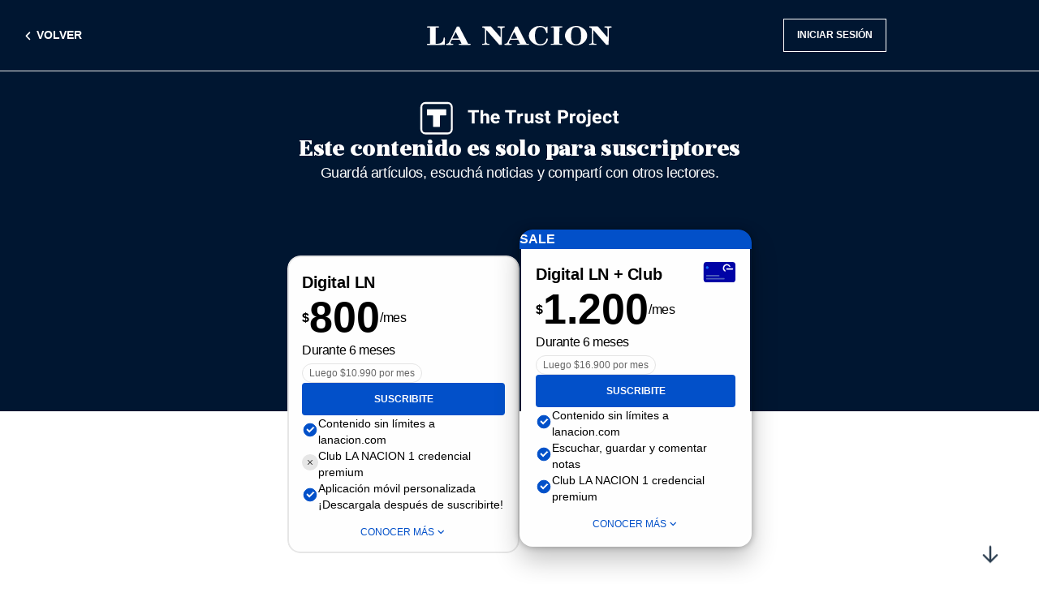

--- FILE ---
content_type: text/html; charset=utf-8
request_url: https://www.google.com/recaptcha/api2/aframe
body_size: 136
content:
<!DOCTYPE HTML><html><head><meta http-equiv="content-type" content="text/html; charset=UTF-8"></head><body><script nonce="D4uOw5fO2wg1FMRunEs8Aw">/** Anti-fraud and anti-abuse applications only. See google.com/recaptcha */ try{var clients={'sodar':'https://pagead2.googlesyndication.com/pagead/sodar?'};window.addEventListener("message",function(a){try{if(a.source===window.parent){var b=JSON.parse(a.data);var c=clients[b['id']];if(c){var d=document.createElement('img');d.src=c+b['params']+'&rc='+(localStorage.getItem("rc::a")?sessionStorage.getItem("rc::b"):"");window.document.body.appendChild(d);sessionStorage.setItem("rc::e",parseInt(sessionStorage.getItem("rc::e")||0)+1);localStorage.setItem("rc::h",'1769152027687');}}}catch(b){}});window.parent.postMessage("_grecaptcha_ready", "*");}catch(b){}</script></body></html>

--- FILE ---
content_type: application/javascript; charset=UTF-8
request_url: https://dev.visualwebsiteoptimizer.com/j.php?a=729238&u=https%3A%2F%2Fsuscripciones.lanacion.com.ar%2Fsuscripcion%2FE%2F1%2F1%2F%3Fcallback%3DaHR0cHM6Ly93d3cubGFuYWNpb24uY29tLmFyL29waW5pb24vZWV1dS1jYW1iaWFyYS1sYXMtc2FuY2lvbmVzLWEtdmVuZXp1ZWxhLXBhcmEtcXVlLXNlYW4tbWFzLWVmZWN0aXZhcy1uaWQxNjA0MjAyNC8%2FUj00NzI3MGE%3D&f=1&vn=2.1
body_size: 10329
content:
(function(){function _vwo_err(e){function gE(e,a){return"https://dev.visualwebsiteoptimizer.com/ee.gif?a=729238&s=j.php&_cu="+encodeURIComponent(window.location.href)+"&e="+encodeURIComponent(e&&e.message&&e.message.substring(0,1e3)+"&vn=")+(e&&e.code?"&code="+e.code:"")+(e&&e.type?"&type="+e.type:"")+(e&&e.status?"&status="+e.status:"")+(a||"")}var vwo_e=gE(e);try{typeof navigator.sendBeacon==="function"?navigator.sendBeacon(vwo_e):(new Image).src=vwo_e}catch(err){}}try{var extE=0,prevMode=false;window._VWO_Jphp_StartTime = (window.performance && typeof window.performance.now === 'function' ? window.performance.now() : new Date().getTime());;;(function(){window._VWO=window._VWO||{};var aC=window._vwo_code;if(typeof aC==='undefined'){window._vwo_mt='dupCode';return;}if(window._VWO.sCL){window._vwo_mt='dupCode';window._VWO.sCDD=true;try{if(aC){clearTimeout(window._vwo_settings_timer);var h=document.querySelectorAll('#_vis_opt_path_hides');var x=h[h.length>1?1:0];x&&x.remove();}}catch(e){}return;}window._VWO.sCL=true;;window._vwo_mt="live";var localPreviewObject={};var previewKey="_vis_preview_"+729238;var wL=window.location;;try{localPreviewObject[previewKey]=window.localStorage.getItem(previewKey);JSON.parse(localPreviewObject[previewKey])}catch(e){localPreviewObject[previewKey]=""}try{window._vwo_tm="";var getMode=function(e){var n;if(window.name.indexOf(e)>-1){n=window.name}else{n=wL.search.match("_vwo_m=([^&]*)");n=n&&atob(decodeURIComponent(n[1]))}return n&&JSON.parse(n)};var ccMode=getMode("_vwo_cc");if(window.name.indexOf("_vis_heatmap")>-1||window.name.indexOf("_vis_editor")>-1||ccMode||window.name.indexOf("_vis_preview")>-1){try{if(ccMode){window._vwo_mt=decodeURIComponent(wL.search.match("_vwo_m=([^&]*)")[1])}else if(window.name&&JSON.parse(window.name)){window._vwo_mt=window.name}}catch(e){if(window._vwo_tm)window._vwo_mt=window._vwo_tm}}else if(window._vwo_tm.length){window._vwo_mt=window._vwo_tm}else if(location.href.indexOf("_vis_opt_preview_combination")!==-1&&location.href.indexOf("_vis_test_id")!==-1){window._vwo_mt="sharedPreview"}else if(localPreviewObject[previewKey]){window._vwo_mt=JSON.stringify(localPreviewObject)}if(window._vwo_mt!=="live"){;if(typeof extE!=="undefined"){extE=1}if(!getMode("_vwo_cc")){(function(){var cParam='';try{if(window.VWO&&window.VWO.appliedCampaigns){var campaigns=window.VWO.appliedCampaigns;for(var cId in campaigns){if(campaigns.hasOwnProperty(cId)){var v=campaigns[cId].v;if(cId&&v){cParam='&c='+cId+'-'+v+'-1';break;}}}}}catch(e){}var prevMode=false;_vwo_code.load('https://dev.visualwebsiteoptimizer.com/j.php?mode='+encodeURIComponent(window._vwo_mt)+'&a=729238&f=1&u='+encodeURIComponent(window._vis_opt_url||document.URL)+'&eventArch=true'+cParam,{sL:window._vwo_code.sL});if(window._vwo_code.sL){prevMode=true;}})();}else{(function(){window._vwo_code&&window._vwo_code.finish();_vwo_ccc={u:"/j.php?a=729238&u=https%3A%2F%2Fsuscripciones.lanacion.com.ar%2Fsuscripcion%2FE%2F1%2F1%2F%3Fcallback%3DaHR0cHM6Ly93d3cubGFuYWNpb24uY29tLmFyL29waW5pb24vZWV1dS1jYW1iaWFyYS1sYXMtc2FuY2lvbmVzLWEtdmVuZXp1ZWxhLXBhcmEtcXVlLXNlYW4tbWFzLWVmZWN0aXZhcy1uaWQxNjA0MjAyNC8%2FUj00NzI3MGE%3D&f=1&vn=2.1"};var s=document.createElement("script");s.src="https://app.vwo.com/visitor-behavior-analysis/dist/codechecker/cc.min.js?r="+Math.random();document.head.appendChild(s)})()}}}catch(e){var vwo_e=new Image;vwo_e.src="https://dev.visualwebsiteoptimizer.com/ee.gif?s=mode_det&e="+encodeURIComponent(e&&e.stack&&e.stack.substring(0,1e3)+"&vn=");aC&&window._vwo_code.finish()}})();
;;window._vwo_cookieDomain="lanacion.com.ar";;;;_vwo_surveyAssetsBaseUrl="https://cdn.visualwebsiteoptimizer.com/";;if(prevMode){return}if(window._vwo_mt === "live"){window.VWO=window.VWO||[];window._vwo_acc_id=729238;window.VWO._=window.VWO._||{};;;window.VWO.visUuid="D63EF156A6D65C268091495D14C5293BE|a8d408c5153fa3337565e8b1d5e94b31";
;_vwo_code.sT=_vwo_code.finished();(function(c,a,e,d,b,z,g,sT){if(window.VWO._&&window.VWO._.isBot)return;const cookiePrefix=window._vwoCc&&window._vwoCc.cookiePrefix||"";const useLocalStorage=sT==="ls";const cookieName=cookiePrefix+"_vwo_uuid_v2";const escapedCookieName=cookieName.replace(/([.*+?^${}()|[\]\\])/g,"\\$1");const cookieDomain=g;function getValue(){if(useLocalStorage){return localStorage.getItem(cookieName)}else{const regex=new RegExp("(^|;\\s*)"+escapedCookieName+"=([^;]*)");const match=e.cookie.match(regex);return match?decodeURIComponent(match[2]):null}}function setValue(value,days){if(useLocalStorage){localStorage.setItem(cookieName,value)}else{e.cookie=cookieName+"="+value+"; expires="+new Date(864e5*days+ +new Date).toGMTString()+"; domain="+cookieDomain+"; path=/"}}let existingValue=null;if(sT){const cookieRegex=new RegExp("(^|;\\s*)"+escapedCookieName+"=([^;]*)");const cookieMatch=e.cookie.match(cookieRegex);const cookieValue=cookieMatch?decodeURIComponent(cookieMatch[2]):null;const lsValue=localStorage.getItem(cookieName);if(useLocalStorage){if(lsValue){existingValue=lsValue;if(cookieValue){e.cookie=cookieName+"=; expires=Thu, 01 Jan 1970 00:00:01 GMT; domain="+cookieDomain+"; path=/"}}else if(cookieValue){localStorage.setItem(cookieName,cookieValue);e.cookie=cookieName+"=; expires=Thu, 01 Jan 1970 00:00:01 GMT; domain="+cookieDomain+"; path=/";existingValue=cookieValue}}else{if(cookieValue){existingValue=cookieValue;if(lsValue){localStorage.removeItem(cookieName)}}else if(lsValue){e.cookie=cookieName+"="+lsValue+"; expires="+new Date(864e5*366+ +new Date).toGMTString()+"; domain="+cookieDomain+"; path=/";localStorage.removeItem(cookieName);existingValue=lsValue}}a=existingValue||a}else{const regex=new RegExp("(^|;\\s*)"+escapedCookieName+"=([^;]*)");const match=e.cookie.match(regex);a=match?decodeURIComponent(match[2]):a}-1==e.cookie.indexOf("_vis_opt_out")&&-1==d.location.href.indexOf("vwo_opt_out=1")&&(window.VWO.visUuid=a),a=a.split("|"),b=new Image,g=window._vis_opt_domain||c||d.location.hostname.replace(/^www\./,""),b.src="https://dev.visualwebsiteoptimizer.com/v.gif?cd="+(window._vis_opt_cookieDays||0)+"&a=729238&d="+encodeURIComponent(d.location.hostname.replace(/^www\./,"") || c)+"&u="+a[0]+"&h="+a[1]+"&t="+z,d.vwo_iehack_queue=[b],setValue(a.join("|"),366)})("lanacion.com.ar",window.VWO.visUuid,document,window,0,_vwo_code.sT,"lanacion.com.ar","false"||null);
;clearTimeout(window._vwo_settings_timer);window._vwo_settings_timer=null;VWO.load_co=function(a,opts={}){var b=document.createElement('script');b.src=a;b.crossOrigin='anonymous';b.type='text/javascript';b.fetchPriority='high';opts.defer&&(b.defer=!0);b.innerText;b.onerror=function(){if(gcpfb(a,VWO.load_co)){return;}_vwo_code.finish();(new Image()).src='https://dev.visualwebsiteoptimizer.com/ee.gif?a=729238&s=j.php&e=loading_failure:'+a;};document.getElementsByTagName('head')[0].appendChild(b);};
;;;;var vwoCode=window._vwo_code;if(vwoCode.filterConfig&&vwoCode.filterConfig.filterTime==="balanced"){vwoCode.removeLoaderAndOverlay()}var vwo_CIF=false;var UAP=false;;;var _vwo_style=document.getElementById('_vis_opt_path_hides'),_vwo_css=(vwoCode.hide_element_style?vwoCode.hide_element_style():'{opacity:0 !important;filter:alpha(opacity=0) !important;background:none !important;transition:none !important;}')+':root {--vwo-el-opacity:0 !important;--vwo-el-filter:alpha(opacity=0) !important;--vwo-el-bg:none !important;--vwo-el-ts:none !important;}',_vwo_text="" + _vwo_css;if (_vwo_style) { var e = _vwo_style.classList.contains("_vis_hide_layer") && _vwo_style; if (UAP && !UAP() && vwo_CIF && !vwo_CIF()) { e ? e.parentNode.removeChild(e) : _vwo_style.parentNode.removeChild(_vwo_style) } else { if (e) { var t = _vwo_style = document.createElement("style"), o = document.getElementsByTagName("head")[0], s = document.querySelector("#vwoCode"); t.setAttribute("id", "_vis_opt_path_hides"), s && t.setAttribute("nonce", s.nonce), t.setAttribute("type", "text/css"), o.appendChild(t) } if (_vwo_style.styleSheet) _vwo_style.styleSheet.cssText = _vwo_text; else { var l = document.createTextNode(_vwo_text); _vwo_style.appendChild(l) } e ? e.parentNode.removeChild(e) : _vwo_style.removeChild(_vwo_style.childNodes[0])}};window.VWO.ssMeta = { enabled: 0, noSS: 0 };;;VWO._=VWO._||{};window._vwo_clicks=false;VWO._.allSettings=(function(){return{dataStore:{campaigns:{241:{"ss":null,"type":"VISUAL_AB","version":4,"stag":1,"sections":{"1":{"globalWidgetSnippetIds":{"1":[],"2":[]},"segment":{"1":1,"2":1},"variation_names":{"1":"Control","2":"Variation-1"},"triggers":[],"path":"","variations":{"1":[],"2":[{"xpath":".card-content-info-price-value","tag":"C_729238_241_1_2_0","rtag":"R_729238_241_1_2_0"}]}}},"mt":{"1":"10384339"},"triggers":[10465900],"ep":1749214784000,"manual":false,"multiple_domains":0,"ibe":1,"pg_config":["2397125"],"urlRegex":"","id":241,"sV":1,"ps":true,"metrics":[{"type":"m","id":1,"metricId":1169020}],"pc_traffic":100,"segment_code":"true","muts":{"post":{"refresh":true,"enabled":true}},"combs":{"1":0,"2":1},"varSegAllowed":false,"name":"Landing Digital + Club Anual","cEV":1,"globalCode":[],"pgre":true,"comb_n":{"1":"Control","2":"Variation-1"},"exclude_url":"","goals":{"1":{"mca":false,"type":"CUSTOM_GOAL","identifier":"vwo_dom_click","url":"SUSCRIBIRME"}},"status":"RUNNING","clickmap":0}, 240:{"ss":null,"type":"VISUAL_AB","version":4,"sections":{"1":{"globalWidgetSnippetIds":{"1":[],"2":[]},"segment":{"1":1,"2":1},"variation_names":{"1":"Control","2":"Variation-1"},"triggers":[],"path":"","variations":{"1":[],"2":[{"xpath":"HEAD","tag":"C_729238_240_1_2_0","rtag":"R_729238_240_1_2_0"},{"xpath":"HEAD","tag":"C_729238_240_1_2_1","rtag":"R_729238_240_1_2_1","cpath":".preg-frecuentes__descrip > article:not(:last-child):before,.landing .body > button,.landing .lista-combos .combo__detalles .ver-mas,.landing .lista-combos .combo__detalles li > span"},{"xpath":".preg-frecuentes__descrip > article:nth-of-type(2) > p:nth-of-type(2) > span:nth-of-type(1)","tag":"C_729238_240_1_2_2","rtag":"R_729238_240_1_2_2"},{"xpath":".paywall-section-contact","tag":"C_729238_240_1_2_3","rtag":"R_729238_240_1_2_3"},{"xpath":".pw-btn-float","tag":"C_729238_240_1_2_4","rtag":"R_729238_240_1_2_4"}]}}},"stag":0,"mt":{"1":"10384339"},"ep":1748369980000,"manual":false,"multiple_domains":0,"ibe":1,"id":240,"urlRegex":"","pg_config":["2358031"],"triggers":[14637568],"ps":true,"metrics":[{"type":"m","id":1,"metricId":1169020}],"pc_traffic":100,"segment_code":"true","pgre":true,"combs":{"1":0,"2":1},"varSegAllowed":false,"name":"Landing Foodit","sMtP":1,"globalCode":[],"cEV":1,"comb_n":{"1":"Control","2":"Variation-1"},"exclude_url":"","goals":{"1":{"mca":false,"type":"CUSTOM_GOAL","identifier":"vwo_dom_click","url":"SUSCRIBIRME"}},"status":"RUNNING","clickmap":0}, 191:{"ss":null,"type":"VISUAL_AB","version":4,"sections":{"1":{"globalWidgetSnippetIds":{"1":[],"2":[]},"segment":{"1":1,"2":1},"variation_names":{"1":"Control","2":"Variation-1"},"triggers":[],"path":"","variations":{"1":[],"2":[{"xpath":".card-content-info-price-real-price","tag":"C_729238_191_1_2_0","rtag":"R_729238_191_1_2_0"},{"xpath":".card-content-info-price-duration","tag":"C_729238_191_1_2_1","rtag":"R_729238_191_1_2_1"}]}}},"stag":0,"ep":1740583252000,"manual":false,"multiple_domains":0,"ibe":1,"mt":{"1":"10384339"},"urlRegex":"","pg_config":["2018485"],"triggers":[10465900],"ps":true,"metrics":[{"type":"m","id":1,"metricId":1169020}],"pc_traffic":100,"segment_code":"true","muts":{"post":{"refresh":true,"enabled":true}},"combs":{"1":0,"2":1},"varSegAllowed":false,"name":"Landing San Cristobal","id":191,"globalCode":[],"pgre":true,"comb_n":{"1":"Control","2":"Variation-1"},"exclude_url":"","goals":{"1":{"mca":false,"type":"CUSTOM_GOAL","identifier":"vwo_dom_click","url":"SUSCRIBIRME"}},"status":"RUNNING","clickmap":0}, 239:{"ss":null,"type":"VISUAL_AB","version":4,"sections":{"1":{"globalWidgetSnippetIds":{"1":[],"2":[]},"segment":{"1":1,"2":1},"variation_names":{"1":"Control","2":"Variation-1"},"triggers":[],"path":"","variations":{"1":[],"2":[{"xpath":".card-content-info-price","tag":"C_729238_239_1_2_0","rtag":"R_729238_239_1_2_0"}]}}},"stag":1,"mt":{"1":"10384339"},"ep":1748356265000,"manual":false,"multiple_domains":0,"ibe":1,"triggers":[14637568],"urlRegex":"","pg_config":["2357236"],"sV":1,"ps":true,"metrics":[{"type":"m","id":1,"metricId":1169020}],"pc_traffic":100,"segment_code":"true","pgre":true,"combs":{"1":0,"2":1},"varSegAllowed":false,"name":"Landing Prosegur","id":239,"globalCode":[],"cEV":1,"comb_n":{"1":"Control","2":"Variation-1"},"exclude_url":"","goals":{"1":{"mca":false,"type":"CUSTOM_GOAL","identifier":"vwo_dom_click","url":"SUSCRIBIRME"}},"status":"RUNNING","clickmap":0}, 334:{"ss":null,"type":"VISUAL_AB","version":4,"stag":1,"aMTP":1,"sections":{"1":{"globalWidgetSnippetIds":{"1":[],"2":[]},"segment":{"1":1,"2":1},"variation_names":{"1":"Control","2":"Variation-1"},"triggers":[],"path":"","variations":{"1":[],"2":[{"xpath":".card-content-info-price-value","tag":"C_729238_334_1_2_0","rtag":"R_729238_334_1_2_0"}]}}},"mt":{"1":"10384339"},"triggers":[10465900],"ep":1763564765000,"manual":false,"multiple_domains":0,"ibe":1,"pg_config":["2977156"],"urlRegex":"","id":334,"sV":1,"ps":true,"metrics":[{"type":"m","id":1,"metricId":1169020}],"pc_traffic":100,"segment_code":"true","muts":{"post":{"refresh":true,"enabled":true}},"combs":{"1":0,"2":1},"varSegAllowed":false,"name":"Landing Digital Anual 301","cEV":1,"globalCode":[],"pgre":true,"comb_n":{"1":"Control","2":"Variation-1"},"exclude_url":"","goals":{"1":{"mca":false,"type":"CUSTOM_GOAL","identifier":"vwo_dom_click","url":"SUSCRIBIRME"}},"status":"RUNNING","clickmap":0}, 336:{"ss":null,"type":"VISUAL_AB","version":4,"sections":{"1":{"globalWidgetSnippetIds":{"1":[],"2":[]},"editorXPaths":{"1":[],"2":[]},"segment":{"1":1,"2":1},"variation_names":{"1":"Control","2":"Variation-1"},"triggers":[],"path":"","variations":{"1":[],"2":[{"xpath":".preg-frecuentes__descrip > article:nth-of-type(2) > p:nth-of-type(2) > span:nth-of-type(1)","tag":"C_729238_336_1_2_0","rtag":"R_729238_336_1_2_0"},{"xpath":".pw-btn-float","tag":"C_729238_336_1_2_1","rtag":"R_729238_336_1_2_1"},{"xpath":"HEAD","tag":"C_729238_336_1_2_2","rtag":"R_729238_336_1_2_2"},{"xpath":"HEAD","tag":"C_729238_336_1_2_3","rtag":"R_729238_336_1_2_3","cpath":".preg-frecuentes__descrip > article:not(:last-child):before,.landing .body > button,.landing .lista-combos .combo__detalles .ver-mas,.landing .lista-combos .combo__detalles li > span"},{"xpath":".paywall-section-contact > div:nth-of-type(3)","tag":"C_729238_336_1_2_4","rtag":"R_729238_336_1_2_4"},{"xpath":".paywall-section-contact > div:nth-of-type(4)","tag":"C_729238_336_1_2_5","rtag":"R_729238_336_1_2_5"},{"xpath":".paywall-section-contact > div:nth-of-type(2) > div:nth-of-type(1) > p:nth-of-type(1)","tag":"C_729238_336_1_2_6","rtag":"R_729238_336_1_2_6"}]}}},"stag":0,"ep":1764619319000,"manual":false,"multiple_domains":0,"ibe":1,"mt":{"1":"10384339"},"urlRegex":"||||||||","pg_config":["3097891"],"triggers":["14637568"],"ps":true,"metrics":[{"type":"m","id":1,"metricId":1169020}],"pc_traffic":100,"segment_code":"true","pgre":true,"combs":{"1":0,"2":1},"varSegAllowed":false,"name":"Landing Foodit FOODIT1006Me","id":336,"globalCode":[],"cEV":1,"comb_n":{"1":"Control","2":"Variation-1"},"exclude_url":"","goals":{"1":{"mca":false,"type":"CUSTOM_GOAL","identifier":"vwo_dom_click","url":"SUSCRIBIRME"}},"status":"RUNNING","clickmap":0}, 308:{"ss":null,"type":"VISUAL_AB","version":4,"sections":{"1":{"globalWidgetSnippetIds":{"1":[],"2":[]},"segment":{"1":1,"2":1},"variation_names":{"1":"Control","2":"Variation-1"},"triggers":[],"path":"","variations":{"1":[],"2":[{"xpath":".preg-frecuentes__descrip > article:nth-of-type(2) > p:nth-of-type(2) > span:nth-of-type(1)","tag":"C_729238_308_1_2_0","rtag":"R_729238_308_1_2_0"},{"xpath":".pw-btn-float","tag":"C_729238_308_1_2_1","rtag":"R_729238_308_1_2_1"},{"xpath":"HEAD","tag":"C_729238_308_1_2_2","rtag":"R_729238_308_1_2_2"},{"xpath":"HEAD","tag":"C_729238_308_1_2_3","rtag":"R_729238_308_1_2_3","cpath":".preg-frecuentes__descrip > article:not(:last-child):before,.landing .body > button,.landing .lista-combos .combo__detalles .ver-mas,.landing .lista-combos .combo__detalles li > span"},{"xpath":".paywall-section-contact > div:nth-of-type(3)","tag":"C_729238_308_1_2_4","rtag":"R_729238_308_1_2_4"},{"xpath":".paywall-section-contact > div:nth-of-type(4)","tag":"C_729238_308_1_2_5","rtag":"R_729238_308_1_2_5"},{"xpath":".paywall-section-contact > div:nth-of-type(2) > div:nth-of-type(1) > p:nth-of-type(1)","tag":"C_729238_308_1_2_6","rtag":"R_729238_308_1_2_6"}]}}},"stag":0,"ep":1761231602000,"manual":false,"multiple_domains":0,"ibe":1,"mt":{"1":"10384339"},"urlRegex":"","pg_config":["2891870"],"triggers":[14637568],"ps":true,"metrics":[{"type":"m","id":1,"metricId":1169020}],"pc_traffic":100,"segment_code":"true","pgre":true,"combs":{"1":0,"2":1},"varSegAllowed":false,"name":"Landing Foodit CACE","id":308,"globalCode":[],"cEV":1,"comb_n":{"1":"Control","2":"Variation-1"},"exclude_url":"","goals":{"1":{"mca":false,"type":"CUSTOM_GOAL","identifier":"vwo_dom_click","url":"SUSCRIBIRME"}},"status":"RUNNING","clickmap":0}, 288:{"ss":null,"type":"VISUAL_AB","version":4,"aMTP":1,"sections":{"1":{"globalWidgetSnippetIds":{"1":[],"2":[]},"segment":{"1":1,"2":1},"variation_names":{"1":"Control","2":"Variation-1"},"triggers":[],"path":"","variations":{"1":[],"2":[{"xpath":".card-content-info-price","tag":"C_729238_288_1_2_0","rtag":"R_729238_288_1_2_0"}]}}},"stag":1,"mt":{"1":"10384339"},"ep":1752588567000,"manual":false,"multiple_domains":0,"ibe":1,"triggers":[14637568],"urlRegex":"","pg_config":["2548905"],"sV":1,"ps":true,"metrics":[{"type":"m","id":1,"metricId":1169020}],"pc_traffic":100,"segment_code":"true","pgre":true,"combs":{"1":0,"2":1},"varSegAllowed":false,"name":"Landing Club Invierno","id":288,"globalCode":[],"cEV":1,"comb_n":{"1":"Control","2":"Variation-1"},"exclude_url":"","goals":{"1":{"mca":false,"type":"CUSTOM_GOAL","identifier":"vwo_dom_click","url":"SUSCRIBIRME"}},"status":"RUNNING","clickmap":0}, 330:{"ss":null,"type":"VISUAL_AB","version":4,"stag":1,"aMTP":1,"sections":{"1":{"globalWidgetSnippetIds":{"1":[],"2":[]},"segment":{"1":1,"2":1},"variation_names":{"1":"Control","2":"Variation-1"},"triggers":[],"path":"","variations":{"1":[],"2":[{"xpath":".card-content-info-price-value","tag":"C_729238_330_1_2_0","rtag":"R_729238_330_1_2_0"}]}}},"mt":{"1":"10384339"},"triggers":[10465900],"ep":1763478443000,"manual":false,"multiple_domains":0,"ibe":1,"pg_config":["2972092"],"urlRegex":"","id":330,"sV":1,"ps":true,"metrics":[{"type":"m","id":1,"metricId":1169020}],"pc_traffic":100,"segment_code":"true","muts":{"post":{"refresh":true,"enabled":true}},"combs":{"1":0,"2":1},"varSegAllowed":false,"name":"Landing Digital Anual 456","cEV":1,"globalCode":[],"pgre":true,"comb_n":{"1":"Control","2":"Variation-1"},"exclude_url":"","goals":{"1":{"mca":false,"type":"CUSTOM_GOAL","identifier":"vwo_dom_click","url":"SUSCRIBIRME"}},"status":"RUNNING","clickmap":0}, 242:{"ss":null,"type":"VISUAL_AB","version":4,"stag":1,"sections":{"1":{"globalWidgetSnippetIds":{"1":[],"2":[]},"segment":{"1":1,"2":1},"variation_names":{"1":"Control","2":"Variation-1"},"triggers":[],"path":"","variations":{"1":[],"2":[{"xpath":".card-content-info-price-value","tag":"C_729238_242_1_2_0","rtag":"R_729238_242_1_2_0"}]}}},"mt":{"1":"10384339"},"triggers":[10465900],"ep":1749215026000,"manual":false,"multiple_domains":0,"ibe":1,"pg_config":["2397131"],"urlRegex":"","id":242,"sV":1,"ps":true,"metrics":[{"type":"m","id":1,"metricId":1169020}],"pc_traffic":100,"segment_code":"true","muts":{"post":{"refresh":true,"enabled":true}},"combs":{"1":0,"2":1},"varSegAllowed":false,"name":"Landing Digital Anual","cEV":1,"globalCode":[],"pgre":true,"comb_n":{"1":"Control","2":"Variation-1"},"exclude_url":"","goals":{"1":{"mca":false,"type":"CUSTOM_GOAL","identifier":"vwo_dom_click","url":"SUSCRIBIRME"}},"status":"RUNNING","clickmap":0}, 255:{"ss":null,"type":"VISUAL_AB","version":4,"sections":{"1":{"globalWidgetSnippetIds":{"1":[],"2":[]},"segment":{"1":1,"2":1},"variation_names":{"1":"Control","2":"Variation-1"},"triggers":[],"path":"","variations":{"1":[],"2":[{"xpath":"HEAD","tag":"C_729238_255_1_2_0","rtag":"R_729238_255_1_2_0"},{"xpath":"HEAD","tag":"C_729238_255_1_2_1","rtag":"R_729238_255_1_2_1","cpath":".preg-frecuentes__descrip > article:not(:last-child):before,.landing .body > button,.landing .lista-combos .combo__detalles .ver-mas,.landing .lista-combos .combo__detalles li > span"},{"xpath":".preg-frecuentes__descrip > article:nth-of-type(2) > p:nth-of-type(2) > span:nth-of-type(1)","tag":"C_729238_255_1_2_2","rtag":"R_729238_255_1_2_2"},{"xpath":".paywall-section-contact","tag":"C_729238_255_1_2_3","rtag":"R_729238_255_1_2_3"},{"xpath":".pw-btn-float","tag":"C_729238_255_1_2_4","rtag":"R_729238_255_1_2_4"},{"xpath":".card-content-info-price","tag":"C_729238_255_1_2_5","rtag":"R_729238_255_1_2_5"}]}}},"stag":0,"mt":{"1":"10384339"},"ep":1750707574000,"manual":false,"multiple_domains":0,"ibe":1,"id":255,"urlRegex":"","pg_config":["2643585"],"triggers":[14637568],"ps":true,"metrics":[{"type":"m","id":1,"metricId":1169020}],"pc_traffic":100,"segment_code":"true","pgre":true,"combs":{"1":0,"2":1},"varSegAllowed":false,"name":"Landing Foodit Bonvivir","sMtP":1,"globalCode":[],"cEV":1,"comb_n":{"1":"Control","2":"Variation-1"},"exclude_url":"","goals":{"1":{"mca":false,"type":"CUSTOM_GOAL","identifier":"vwo_dom_click","url":"SUSCRIBIRME"}},"status":"RUNNING","clickmap":0}},changeSets:{},plugins:{"GEO":{"vn":"geoip2","cc":"US","cn":"United States","rn":"","r":"","conC":"NA","c":"","cEU":""},"IP":"13.59.197.250","UA":{"ps":"desktop:false:Mac OS X:10.15.7:ClaudeBot:1:Spider","os":"MacOS","dt":"spider","br":"Other","de":"Other"},"PIICONFIG":false,"ACCTZ":"America\/Argentina\/Buenos_Aires","DACDNCONFIG":{"RDBG":false,"DNDOFST":1000,"CINSTJS":false,"CKLV":false,"CRECJS":false,"DLRE":false,"eNC":false,"SPAR":false,"SST":false,"CSHS":false,"aSM":false,"UCP":false,"CJ":false,"SCC":"{\"cache\":0}","PRTHD":false,"SD":false,"jsConfig":{"se":1,"ele":1,"ge":1,"vqe":false,"earc":1,"ivocpa":false,"ast":1},"DT":{"TC":"function(){ return _vwo_t.cm('eO','js',VWO._.dtc.ctId); };","SEGMENTCODE":"function(){ return _vwo_s().f_e(_vwo_s().dt(),'mobile') };","DELAYAFTERTRIGGER":1000,"DEVICE":"mobile"},"SPA":true,"BSECJ":false,"IAF":false,"debugEvt":false,"AST":true,"DONT_IOS":false,"FB":false},"LIBINFO":{"OPA":{"HASH":"47280cdd59145596dbd65a7c3edabdc2br","PATH":"\/4.0"},"WORKER":{"HASH":"70faafffa0475802f5ee03ca5ff74179br"},"SURVEY":{"HASH":"26c3d4886040fa9c2a9d64ea634f2facbr"},"SURVEY_HTML":{"HASH":"9e434dd4255da1c47c8475dbe2dcce30br"},"SURVEY_DEBUG_EVENTS":{"HASH":"070e0146fac2addb72df1f8a77c73552br"},"TRACK":{"LIB_SUFFIX":"","HASH":"13868f8d526ad3d74df131c9d3ab264bbr"},"EVAD":{"LIB_SUFFIX":"","HASH":""},"HEATMAP_HELPER":{"HASH":"c5d6deded200bc44b99989eeb81688a4br"},"DEBUGGER_UI":{"HASH":"ac2f1194867fde41993ef74a1081ed6bbr"}}},vwoData:{"gC":null,"pR":[]},crossDomain:{},integrations:{},events:{"vwo_sessionSync":{},"vwo_screenViewed":{},"vwo_log":{},"vwo_sdkDebug":{},"vwo_customConversion":{},"customEvent":{},"vwo_surveyQuestionSubmitted":{},"vwo_surveyCompleted":{},"vwo_timer":{"nS":["timeSpent"]},"vwo_dom_scroll":{"nS":["pxBottom","bottom","top","pxTop"]},"vwo_fmeSdkInit":{},"vwo_appComesInForeground":{},"vwo_pageView":{},"vwo_survey_reachedThankyou":{},"vwo_leaveIntent":{},"vwo_goalVisit":{"nS":["expId"]},"vwo_variationShown":{},"vwo_conversion":{},"vwo_dom_click":{"nS":["target.innerText","target"]},"vwo_appNotResponding":{},"vwo_dom_submit":{},"gtm.productClickNota":{},"vwo_syncVisitorProp":{},"vwo_trackGoalVisited":{},"vwo_analyzeRecording":{},"vwo_analyzeHeatmap":{},"vwo_analyzeForm":{},"vwo_networkChanged":{},"vwo_surveyDisplayed":{},"vwo_surveyQuestionAttempted":{},"vwo_recommendation_block_shown":{},"vwo_dom_hover":{},"vwo_sdkUsageStats":{},"vwo_tabIn":{},"vwo_performance":{},"vwo_repeatedHovered":{},"vwo_repeatedScrolled":{},"vwo_tabOut":{},"notaNota-Test":{},"vwo_mouseout":{},"vwo_selection":{},"vwo_copy":{},"vwo_quickBack":{},"vwo_pageRefreshed":{},"vwo_cursorThrashed":{},"vwo_surveyAttempted":{},"vwo_survey_questionAttempted":{},"gtm.impressionNota":{},"vwo_surveyExtraData":{},"vwo_surveyQuestionDisplayed":{},"gtm.impressionsScore":{},"vwo_surveyClosed":{},"vwo_pageUnload":{},"testevent-ClicNotaEnHome":{},"vwo_appGoesInBackground":{},"vwo_autoCapture":{},"vwo_zoom":{},"vwo_longPress":{},"vwo_fling":{},"vwo_scroll":{},"vwo_doubleTap":{},"vwo_singleTap":{},"vwo_debugLogs":{},"vwo_appCrashed":{},"vwo_page_session_count":{},"vwo_rC":{},"vwo_vA":{},"vwo_newSessionCreated":{},"vwo_survey_submit":{},"vwo_appLaunched":{},"vwo_survey_questionShown":{},"gtm.trackPage":{},"vwo_survey_display":{},"vwo_survey_complete":{},"vwo_survey_close":{},"vwo_survey_attempt":{},"vwo_revenue":{},"vwo_customTrigger":{},"vwo_appTerminated":{},"vwo_orientationChanged":{},"gtm.productClickScore":{},"vwo_errorOnPage":{},"vwo_survey_surveyCompleted":{}},visitorProps:{"vwo_email":{},"vwo_domain":{}},uuid:"D63EF156A6D65C268091495D14C5293BE",syV:{},syE:{},cSE:{},CIF:false,syncEvent:"sessionCreated",syncAttr:"sessionCreated"},sCIds:{},oCids:["241","240","191","239","327","334","336","344","328","308","288","330","345","242","255"],triggers:{"2":{"cnds":[{"event":"vwo_variationShown","id":100}]},"10465900":{"cnds":["a",{"event":"vwo_mutationObserved","id":2},{"event":"vwo_notRedirecting","id":4,"filters":[]},{"event":"vwo_visibilityTriggered","id":5,"filters":[]},{"id":1000,"event":"vwo_pageView","filters":[]},{"id":1002,"event":"vwo_pageView","filters":[]}],"dslv":2},"8":{"cnds":[{"event":"vwo_pageView","id":102}]},"9":{"cnds":[{"event":"vwo_groupCampTriggered","id":105}]},"5":{"cnds":[{"event":"vwo_postInit","id":101}]},"11":{"cnds":[{"event":"vwo_dynDataFetched","id":105,"filters":[["event.state","eq",1]]}]},"75":{"cnds":[{"event":"vwo_urlChange","id":99}]},"14637568":{"cnds":["a",{"event":"vwo_notRedirecting","id":4,"filters":[]},{"event":"vwo_visibilityTriggered","id":5,"filters":[]},{"id":1000,"event":"vwo_pageView","filters":[]},{"id":1002,"event":"vwo_pageView","filters":[]}],"dslv":2},"10384339":{"cnds":[{"id":1000,"event":"vwo_dom_click","filters":[["event.target.innerText","cn","SUSCRIBIRME"]]}],"dslv":2}},preTriggers:{},tags:{},rules:[{"tags":[{"id":"metric","data":{"type":"m","campaigns":[{"c":241,"g":1}]},"metricId":1169020},{"id":"metric","data":{"type":"m","campaigns":[{"c":240,"g":1}]},"metricId":1169020},{"id":"metric","data":{"type":"m","campaigns":[{"c":191,"g":1}]},"metricId":1169020},{"id":"metric","data":{"type":"m","campaigns":[{"c":239,"g":1}]},"metricId":1169020},{"id":"metric","data":{"type":"m","campaigns":[{"c":334,"g":1}]},"metricId":1169020},{"id":"metric","data":{"type":"m","campaigns":[{"c":336,"g":1}]},"metricId":1169020},{"id":"metric","data":{"type":"m","campaigns":[{"c":308,"g":1}]},"metricId":1169020},{"id":"metric","data":{"type":"m","campaigns":[{"c":288,"g":1}]},"metricId":1169020},{"id":"metric","data":{"type":"m","campaigns":[{"c":330,"g":1}]},"metricId":1169020},{"id":"metric","data":{"type":"m","campaigns":[{"c":242,"g":1}]},"metricId":1169020},{"id":"metric","data":{"type":"m","campaigns":[{"c":255,"g":1}]},"metricId":1169020}],"triggers":["10384339"]},{"tags":[{"priority":4,"id":"runCampaign","data":"campaigns.241"},{"priority":4,"id":"runCampaign","data":"campaigns.191","triggerIds":["10465900"]},{"priority":4,"id":"runCampaign","data":"campaigns.334","triggerIds":["10465900"]},{"priority":4,"id":"runCampaign","data":"campaigns.330","triggerIds":["10465900"]},{"priority":4,"id":"runCampaign","data":"campaigns.242","triggerIds":["10465900"]}],"triggers":["10465900"]},{"tags":[{"priority":4,"id":"runCampaign","data":"campaigns.240"},{"priority":4,"id":"runCampaign","data":"campaigns.239","triggerIds":["14637568"]},{"priority":4,"id":"runCampaign","data":"campaigns.336","triggerIds":["14637568"]},{"priority":4,"id":"runCampaign","data":"campaigns.308","triggerIds":["14637568"]},{"priority":4,"id":"runCampaign","data":"campaigns.288","triggerIds":["14637568"]},{"priority":4,"id":"runCampaign","data":"campaigns.255","triggerIds":["14637568"]}],"triggers":["14637568"]},{"tags":[{"priority":2,"id":"groupCampaigns"},{"priority":3,"id":"prePostMutation"}],"triggers":["8"]},{"tags":[{"priority":2,"id":"visibilityService"}],"triggers":["9"]},{"tags":[{"id":"runTestCampaign"}],"triggers":["2"]},{"tags":[{"priority":3,"id":"revaluateHiding"}],"triggers":["11"]},{"tags":[{"id":"urlChange"}],"triggers":["75"]},{"tags":[{"id":"checkEnvironment"}],"triggers":["5"]}],pages:{"ec":[{"514532":{"inc":["o",["url","urlReg","(?i).*"]]}},{"3133741":{"inc":["o",["pg","eq","170107"]]}}],"pc":[{"170107":{"exc":["o",["url","urlReg","(?i)^https?\\:\\\/\\\/(w{3}\\.)?suscripciones\\.lanacion\\.com\\.ar\\\/suscripcion\\\/V\\\/12.*"],["url","urlReg","(?i)^https?\\:\\\/\\\/(w{3}\\.)?suscripciones\\.lanacion\\.com\\.ar\\\/suscripcion\\\/V\\\/13.*"]],"inc":["o",["url","urlReg","(?i)^https?\\:\\\/\\\/(w{3}\\.)?suscripciones\\.lanacion\\.com\\.ar\\\/suscripcion\\\/V\\\/1.*"],["url","urlReg","(?i)^https?\\:\\\/\\\/(w{3}\\.)?suscripciones\\.lanacion\\.com\\.ar\\\/suscribirme.*"],["url","urlReg","(?i)^https?\\:\\\/\\\/(w{3}\\.)?suscripciones\\.lanacion\\.com\\.ar\\\/suscripcion\\\/V\\\/2.*"],["url","urlReg","(?i)^https?\\:\\\/\\\/(w{3}\\.)?suscripciones\\.lanacion\\.com\\.ar\\\/suscripcion\\\/E\\\/1.*"],["url","urlReg","(?i)^https?\\:\\\/\\\/(w{3}\\.)?suscripciones\\.lanacion\\.com\\.ar\\\/suscripcion\\\/I\\\/1.*"],["url","urlReg","(?i)^https?\\:\\\/\\\/(w{3}\\.)?suscripciones\\.lanacion\\.com\\.ar\\\/suscripcion\\\/A\\\/1.*"]]}}]},pagesEval:{"ec":[514532,3133741],"pc":[170107]},stags:{},domPath:{}}})();
;;var commonWrapper=function(argument){if(!argument){argument={valuesGetter:function(){return{}},valuesSetter:function(){},verifyData:function(){return{}}}}var getVisitorUuid=function(){if(window._vwo_acc_id>=1037725){return window.VWO&&window.VWO.get("visitor.id")}else{return window.VWO._&&window.VWO._.cookies&&window.VWO._.cookies.get("_vwo_uuid")}};var pollInterval=100;var timeout=6e4;return function(){var accountIntegrationSettings={};var _interval=null;function waitForAnalyticsVariables(){try{accountIntegrationSettings=argument.valuesGetter();accountIntegrationSettings.visitorUuid=getVisitorUuid()}catch(error){accountIntegrationSettings=undefined}if(accountIntegrationSettings&&argument.verifyData(accountIntegrationSettings)){argument.valuesSetter(accountIntegrationSettings);return 1}return 0}var currentTime=0;_interval=setInterval((function(){currentTime=currentTime||performance.now();var result=waitForAnalyticsVariables();if(result||performance.now()-currentTime>=timeout){clearInterval(_interval)}}),pollInterval)}};
        var pushBasedCommonWrapper=function(argument){var firedCamp={};if(!argument){argument={integrationName:"",getExperimentList:function(){},accountSettings:function(){},pushData:function(){}}}return function(){window.VWO=window.VWO||[];var getVisitorUuid=function(){if(window._vwo_acc_id>=1037725){return window.VWO&&window.VWO.get("visitor.id")}else{return window.VWO._&&window.VWO._.cookies&&window.VWO._.cookies.get("_vwo_uuid")}};var sendDebugLogsOld=function(expId,variationId,errorType,user_type,data){try{var errorPayload={f:argument["integrationName"]||"",a:window._vwo_acc_id,url:window.location.href,exp:expId,v:variationId,vwo_uuid:getVisitorUuid(),user_type:user_type};if(errorType=="initIntegrationCallback"){errorPayload["log_type"]="initIntegrationCallback";errorPayload["data"]=JSON.stringify(data||"")}else if(errorType=="timeout"){errorPayload["timeout"]=true}if(window.VWO._.customError){window.VWO._.customError({msg:"integration debug",url:window.location.href,lineno:"",colno:"",source:JSON.stringify(errorPayload)})}}catch(e){window.VWO._.customError&&window.VWO._.customError({msg:"integration debug failed",url:"",lineno:"",colno:"",source:""})}};var sendDebugLogs=function(expId,variationId,errorType,user_type){var eventName="vwo_debugLogs";var eventPayload={};try{eventPayload={intName:argument["integrationName"]||"",varId:variationId,expId:expId,type:errorType,vwo_uuid:getVisitorUuid(),user_type:user_type};if(window.VWO._.event){window.VWO._.event(eventName,eventPayload,{enableLogs:1})}}catch(e){eventPayload={msg:"integration event log failed",url:window.location.href};window.VWO._.event&&window.VWO._.event(eventName,eventPayload)}};var callbackFn=function(data){if(!data)return;var expId=data[1],variationId=data[2],repeated=data[0],singleCall=0,debug=0;var experimentList=argument.getExperimentList();var integrationName=argument["integrationName"]||"vwo";if(typeof argument.accountSettings==="function"){var accountSettings=argument.accountSettings();if(accountSettings){singleCall=accountSettings["singleCall"];debug=accountSettings["debug"]}}if(debug){sendDebugLogs(expId,variationId,"intCallTriggered",repeated);sendDebugLogsOld(expId,variationId,"initIntegrationCallback",repeated)}if(singleCall&&(repeated==="vS"||repeated==="vSS")||firedCamp[expId]){return}window.expList=window.expList||{};var expList=window.expList[integrationName]=window.expList[integrationName]||[];if(expId&&variationId&&["VISUAL_AB","VISUAL","SPLIT_URL"].indexOf(_vwo_exp[expId].type)>-1){if(experimentList.indexOf(+expId)!==-1){firedCamp[expId]=variationId;var visitorUuid=getVisitorUuid();var pollInterval=100;var currentTime=0;var timeout=6e4;var user_type=_vwo_exp[expId].exec?"vwo-retry":"vwo-new";var interval=setInterval((function(){if(expList.indexOf(expId)!==-1){clearInterval(interval);return}currentTime=currentTime||performance.now();var toClearInterval=argument.pushData(expId,variationId,visitorUuid);if(debug&&toClearInterval){sendDebugLogsOld(expId,variationId,"",user_type);sendDebugLogs(expId,variationId,"intDataPushed",user_type)}var isTimeout=performance.now()-currentTime>=timeout;if(isTimeout&&debug){sendDebugLogsOld(expId,variationId,"timeout",user_type);sendDebugLogs(expId,variationId,"intTimeout",user_type)}if(toClearInterval||isTimeout){clearInterval(interval)}if(toClearInterval){window.expList[integrationName].push(expId)}}),pollInterval||100)}}};window.VWO.push(["onVariationApplied",callbackFn]);window.VWO.push(["onVariationShownSent",callbackFn])}};
    var surveyDataCommonWrapper=function(argument){window._vwoFiredSurveyEvents=window._vwoFiredSurveyEvents||{};if(!argument){argument={getCampaignList:function(){return[]},surveyStatusChange:function(){},answerSubmitted:function(){}}}return function(){window.VWO=window.VWO||[];function getValuesFromAnswers(answers){return answers.map((function(ans){return ans.value}))}function generateHash(str){var hash=0;for(var i=0;i<str.length;i++){hash=(hash<<5)-hash+str.charCodeAt(i);hash|=0}return hash}function getEventKey(data,status){if(status==="surveySubmitted"){var values=getValuesFromAnswers(data.answers).join("|");return generateHash(data.surveyId+"_"+data.questionText+"_"+values)}else{return data.surveyId+"_"+status}}function commonSurveyCallback(data,callback,surveyStatus){if(!data)return;var surveyId=data.surveyId;var campaignList=argument.getCampaignList();if(surveyId&&campaignList.indexOf(+surveyId)!==-1){var eventKey=getEventKey(data,surveyStatus);if(window._vwoFiredSurveyEvents[eventKey])return;window._vwoFiredSurveyEvents[eventKey]=true;var surveyData={accountId:data.accountId,surveyId:data.surveyId,uuid:data.uuid};if(surveyStatus==="surveySubmitted"){Object.assign(surveyData,{questionType:data.questionType,questionText:data.questionText,answers:data.answers,answersValue:getValuesFromAnswers(data.answers),skipped:data.skipped})}var pollInterval=100;var currentTime=0;var timeout=6e4;var interval=setInterval((function(){currentTime=currentTime||performance.now();var done=callback(surveyId,surveyStatus,surveyData);var expired=performance.now()-currentTime>=timeout;if(done||expired){window._vwoFiredSurveyEvents[eventKey]=true;clearInterval(interval)}}),pollInterval)}}window.VWO.push(["onSurveyShown",function(data){commonSurveyCallback(data,argument.surveyStatusChange,"surveyShown")}]);window.VWO.push(["onSurveyCompleted",function(data){commonSurveyCallback(data,argument.surveyStatusChange,"surveyCompleted")}]);window.VWO.push(["onSurveyAnswerSubmitted",function(data){commonSurveyCallback(data,argument.answerSubmitted,"surveySubmitted")}])}};
    (function(){var VWOOmniTemp={};window.VWOOmni=window.VWOOmni||{};for(var key in VWOOmniTemp)Object.prototype.hasOwnProperty.call(VWOOmniTemp,key)&&(window.VWOOmni[key]=VWOOmniTemp[key]);;})();(function(){window.VWO=window.VWO||[];var pollInterval=100;var _vis_data={};var intervalObj={};var analyticsTimerObj={};var experimentListObj={};window.VWO.push(["onVariationApplied",function(data){if(!data){return}var expId=data[1],variationId=data[2];if(expId&&variationId&&["VISUAL_AB","VISUAL","SPLIT_URL"].indexOf(window._vwo_exp[expId].type)>-1){}}])})();;
;var vD=VWO.data||{};VWO.data={content:{"fns":{"list":{"vn":1,"args":{"1":{}}}}},as:"r3.visualwebsiteoptimizer.com",dacdnUrl:"https://dev.visualwebsiteoptimizer.com",accountJSInfo:{"tpc":{},"noSS":false,"ts":1769152020,"rp":30,"pc":{"t":0,"a":0},"pvn":0}};for(var k in vD){VWO.data[k]=vD[k]};var gcpfb=function(a,loadFunc,status,err,success){function vwoErr() {_vwo_err({message:"Google_Cdn failing for " + a + ". Trying Fallback..",code:"cloudcdnerr",status:status});} if(a.indexOf("/cdn/")!==-1){loadFunc(a.replace("cdn/",""),err,success); vwoErr(); return true;} else if(a.indexOf("/dcdn/")!==-1&&a.indexOf("evad.js") !== -1){loadFunc(a.replace("dcdn/",""),err,success); vwoErr(); return true;}};window.VWO=window.VWO || [];window.VWO._= window.VWO._ || {};window.VWO._.gcpfb=gcpfb;;window._vwoCc = window._vwoCc || {}; if (typeof window._vwoCc.dAM === 'undefined') { window._vwoCc.dAM = 1; };var d={cookie:document.cookie,URL:document.URL,referrer:document.referrer};var w={VWO:{_:{}},location:{href:window.location.href,search:window.location.search},_vwoCc:window._vwoCc};;window._vwo_cdn="https://dev.visualwebsiteoptimizer.com/cdn/";window._vwo_apm_debug_cdn="https://dev.visualwebsiteoptimizer.com/cdn/";window.VWO._.useCdn=true;window.vwo_eT="br";window._VWO=window._VWO||{};window._VWO.fSeg=["327","344","328","345"];window._VWO.dcdnUrl="/dcdn/settings.js";;window.VWO.sTs=1769065100;window._VWO._vis_nc_lib=window._vwo_cdn+"edrv/beta/nc-452e0b1468c7be076f600c665af55c4e.br.js";var code = 'var window = ' + JSON.stringify(w) + ', document = ' + JSON.stringify(d) + ',workerUrl ="https://dev.visualwebsiteoptimizer.com/cdn/edrv/beta/worker-1863d6aa8f79bd9f31662c1d4f9b7cfa.br.js";window.document=document;var gcpfb=function(a,loadFunc){if(a.indexOf("/cdn/")!==-1){loadFunc(a.replace("cdn/",""));var err="https://dev.visualwebsiteoptimizer.com/ee.gif?a=729238&s=j.php&e=Google_Cdn failing for "+a+ " Trying Fallback..&code=cloudcdnerr";fetch(err,{method:"GET"});return true;}};try{ importScripts(workerUrl);}catch(e){gcpfb(workerUrl,importScripts)}';var blob = new Blob([code],{ type: 'application/javascript'}), _vwo_worker_url_jphp = (URL.createObjectURL || window.webkitURL && window.webkitURL.createObjectURL)(blob);try { 
        var CoreWorker = window.VWO.WorkerRef || window.Worker; window.mainThread = { webWorker: new CoreWorker(_vwo_worker_url_jphp)}; } catch (e) { if (e instanceof DOMException && e.code === 18) { e = new Error(e.message); e.code = 'DE_SE_018'; } throw e; };window.vwoChannelFW=new MessageChannel();window.vwoChannelToW=new MessageChannel();window.mainThread.webWorker.postMessage({vwoChannelToW:vwoChannelToW.port1,vwoChannelFW:vwoChannelFW.port2},[vwoChannelToW.port1, vwoChannelFW.port2]);;var _vis_opt_file;var _vis_opt_lib;var check_vn=function f(){try{var[r,n,t]=window.jQuery.fn.jquery.split(".").map(Number);return 2===r||1===r&&(4<n||4===n&&2<=t)}catch(r){return!1}};var uxj=vwoCode.use_existing_jquery&&typeof vwoCode.use_existing_jquery()!=="undefined";var lJy=uxj&&vwoCode.use_existing_jquery()&&check_vn();if(window.VWO._.allSettings.dataStore.previewExtraSettings!=undefined&&window.VWO._.allSettings.dataStore.previewExtraSettings.isSurveyPreviewMode){var surveyHash=window.VWO._.allSettings.dataStore.plugins.LIBINFO.SURVEY_DEBUG_EVENTS.HASH;var param1="evad.js?va=";var param2="&d=debugger_new";var param3="&sp=1&a=729238&sh="+surveyHash;_vis_opt_file=uxj?lJy?param1+"vanj"+param2:param1+"va_gq"+param2:param1+"edrv/beta/va_gq-b919d511ff242dbe11d5ad59bf40292c.br.js"+param2;_vis_opt_file=_vis_opt_file+param3;_vis_opt_lib="https://dev.visualwebsiteoptimizer.com/dcdn/"+_vis_opt_file}else if(window.VWO._.allSettings.dataStore.mode!=undefined&&window.VWO._.allSettings.dataStore.mode=="PREVIEW"){ var path1 = 'edrv/beta/pd_'; var path2 = window.VWO._.allSettings.dataStore.plugins.LIBINFO.EVAD.HASH + ".js"; ;if(typeof path1!=="undefined"&&path1){_vis_opt_file=uxj?lJy?path1+"vanj.js":path1+"va_gq"+path2:path1+"edrv/beta/va_gq-b919d511ff242dbe11d5ad59bf40292c.br.js"+path2;_vis_opt_lib="https://dev.visualwebsiteoptimizer.com/cdn/"+_vis_opt_file}_vis_opt_file=uxj?lJy?path1+"vanj.js":path1+"va_gq"+path2:path1+"edrv/beta/va_gq-b919d511ff242dbe11d5ad59bf40292c.br.js"+path2;_vis_opt_lib="https://dev.visualwebsiteoptimizer.com/cdn/"+_vis_opt_file}else{var vaGqFile="edrv/beta/va_gq-b919d511ff242dbe11d5ad59bf40292c.br.js";_vis_opt_file=uxj?lJy?"edrv/beta/vanj-8bab9129d83eae3649acea36e6118aee.br.js":vaGqFile:"edrv/beta/va_gq-b919d511ff242dbe11d5ad59bf40292c.br.js";if(_vis_opt_file.indexOf("vanj")>-1&&!check_vn()){_vis_opt_file=vaGqFile}}window._vwo_library_timer=setTimeout((function(){vwoCode.removeLoaderAndOverlay&&vwoCode.removeLoaderAndOverlay();vwoCode.finish()}),vwoCode.library_tolerance&&typeof vwoCode.library_tolerance()!=="undefined"?vwoCode.library_tolerance():2500),_vis_opt_lib=typeof _vis_opt_lib=="undefined"?window._vwo_cdn+_vis_opt_file:_vis_opt_lib;if(window.location.search.includes("trackingOff=true")){return}VWO.load_co(_vis_opt_lib);;;;}}catch(e){_vwo_code.finish();_vwo_code.removeLoaderAndOverlay&&_vwo_code.removeLoaderAndOverlay();_vwo_err(e);window.VWO.caE=1}})();


--- FILE ---
content_type: image/svg+xml
request_url: https://static.glanacion.com/v2/paywall/images/paywall/icon-carousel-events.svg
body_size: -207
content:
<svg xmlns="http://www.w3.org/2000/svg" width="40" height="40" viewBox="0 0 40 40" fill="none">
    <path fill-rule="evenodd" clip-rule="evenodd" d="M8 0C3.58172 0 0 3.58172 0 8V32C0 36.4183 3.58172 40 8 40H32C36.4183 40 40 36.4183 40 32V8C40 3.58172 36.4183 0 32 0H8ZM17 12V10H15V12H11C10.7348 12 10.4804 12.1054 10.2929 12.2929C10.1054 12.4804 10 12.7348 10 13V29C10 29.2652 10.1054 29.5196 10.2929 29.7071C10.4804 29.8946 10.7348 30 11 30H29C29.2652 30 29.5196 29.8946 29.7071 29.7071C29.8946 29.5196 30 29.2652 30 29V13C30 12.7348 29.8946 12.4804 29.7071 12.2929C29.5196 12.1054 29.2652 12 29 12H25V10H23V12H17ZM12 19H28V28H12V19ZM24.45 21.55L23.036 20.136L19.501 23.672L17.38 21.55L15.964 22.964L19.5 26.5L24.45 21.55ZM12 14H15V15H17V14H23V15H25V14H28V17H12V14Z" fill="#333333"/>
</svg>

--- FILE ---
content_type: application/javascript; charset=utf-8
request_url: https://fundingchoicesmessages.google.com/f/AGSKWxUBrr4Lnaww-DJ8GVnXGvmkCLmlot4cztuQdxUP8yZqUaaXd_toapDrFMEKwTO5mbDTkgfcbOqfXgER3Bi8m9W0jWtgVq2Rkm9mn6f5QBty-2WXRJiy77REtz-69Sk9523xTO7UaCu2QjwC2ohZFGDQOOexITQv6drf-CZuuQt4hielWUU2atW2mHy-/_/dartcall./ad_headerbg./wave-ad--ad-313x232./ads125_
body_size: -1289
content:
window['daedd1c6-a6a2-455d-ae05-8a120e6f232d'] = true;